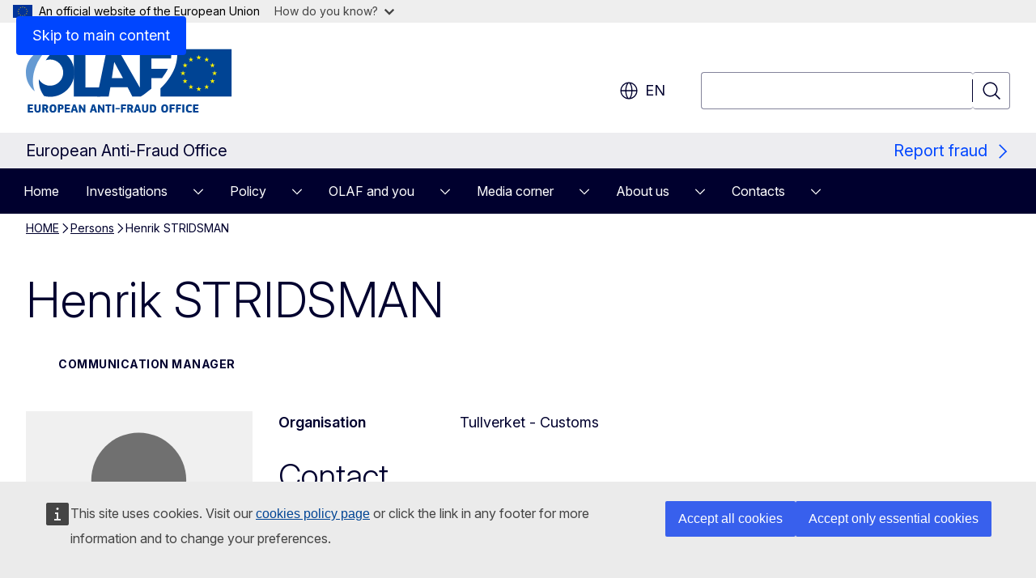

--- FILE ---
content_type: image/svg+xml
request_url: https://anti-fraud.ec.europa.eu/sites/default/files/site-logo-overrides/olaf_logo_left_en.svg
body_size: 3051
content:
<?xml version="1.0" encoding="UTF-8" standalone="no"?><!DOCTYPE svg PUBLIC "-//W3C//DTD SVG 1.1//EN" "http://www.w3.org/Graphics/SVG/1.1/DTD/svg11.dtd"><svg viewBox="0 0 221.22 55" version="1.1" xmlns="http://www.w3.org/2000/svg" xmlns:xlink="http://www.w3.org/1999/xlink" xml:space="preserve" xmlns:serif="http://www.serif.com/" style="fill-rule:evenodd;clip-rule:evenodd;stroke-linejoin:round;stroke-miterlimit:2;"><g id="EN"><g><path d="M1.566,54.098c-0,0.122 0.051,0.214 0.225,0.214l4.099,0c0.174,0 0.225,-0.081 0.225,-0.204l0,-0.93c0,-0.133 -0.082,-0.225 -0.225,-0.225l-2.699,-0l0,-1.472l2.311,-0c0.184,-0 0.235,-0.092 0.235,-0.215l-0,-0.93c-0,-0.133 -0.092,-0.215 -0.235,-0.215l-2.311,-0l0,-1.237l2.648,-0c0.174,-0 0.225,-0.092 0.225,-0.215l-0,-0.93c-0,-0.133 -0.082,-0.225 -0.215,-0.225l-4.058,0c-0.174,0 -0.225,0.102 -0.225,0.235l-0,6.349Z" style="fill:#004494;fill-rule:nonzero;"/><path d="M9.918,53.004c-0.685,-0 -1.043,-0.419 -1.043,-1.258l0,-3.997c0,-0.102 -0.03,-0.235 -0.214,-0.235l-1.176,0c-0.174,0 -0.225,0.102 -0.225,0.235l0,4.038c0,1.564 0.93,2.638 2.658,2.617c1.043,0 2.065,-0.398 2.484,-1.4c0.164,-0.419 0.194,-0.828 0.194,-1.217l0.011,-4.038c-0,-0.102 -0.031,-0.235 -0.215,-0.235l-1.176,0c-0.174,0 -0.235,0.102 -0.235,0.235l0.01,3.997c0,0.849 -0.378,1.258 -1.073,1.258Z" style="fill:#004494;fill-rule:nonzero;"/><path d="M17.81,51.44c0.828,-0.379 1.114,-1.166 1.114,-1.851c0,-1.451 -1.134,-2.075 -2.238,-2.075l-2.505,0c-0.184,0 -0.235,0.102 -0.235,0.225l-0,6.348c-0,0.133 0.051,0.225 0.235,0.225l1.176,0c0.184,0 0.214,-0.122 0.214,-0.225l0,-2.361l0.665,-0l1.042,2.361c0.072,0.174 0.195,0.225 0.399,0.225l1.258,0c0.143,0 0.204,-0.102 0.132,-0.255l-1.257,-2.617Zm-0.562,-1.83c-0,0.685 -0.491,0.797 -0.859,0.797l-0.818,0l0,-1.523l0.839,-0c0.47,-0 0.838,0.194 0.838,0.726Z" style="fill:#004494;fill-rule:nonzero;"/><path d="M25.866,50.826c-0,-1.615 -0.399,-3.394 -2.955,-3.394c-2.607,0 -2.913,2.188 -2.913,3.394c-0,1.544 0.245,3.578 2.903,3.578c2.668,0 2.965,-2.034 2.965,-3.578Zm-1.667,0.113c0,1.39 -0.317,2.065 -1.277,2.065c-0.941,-0 -1.207,-0.695 -1.207,-2.065c0,-1.421 0.297,-2.106 1.207,-2.106c0.981,-0 1.277,0.644 1.277,2.106Z" style="fill:#004494;fill-rule:nonzero;"/><path d="M28.769,51.818l0.971,-0c1.881,-0 2.311,-1.247 2.311,-2.188c-0,-1.421 -1.033,-2.116 -2.311,-2.116l-2.372,0c-0.173,0 -0.224,0.102 -0.224,0.225l-0,6.348c-0,0.133 0.061,0.225 0.224,0.225l1.186,0c0.184,0 0.215,-0.122 0.215,-0.225l0,-2.269Zm1.615,-2.147c0,0.552 -0.327,0.828 -0.858,0.828l-0.757,0l0,-1.625l0.736,-0c0.532,-0 0.879,0.255 0.879,0.797Z" style="fill:#004494;fill-rule:nonzero;"/><path d="M32.95,54.098c0,0.122 0.051,0.214 0.225,0.214l4.099,0c0.174,0 0.225,-0.081 0.225,-0.204l0,-0.93c0,-0.133 -0.081,-0.225 -0.225,-0.225l-2.698,-0l-0,-1.472l2.31,-0c0.184,-0 0.235,-0.092 0.235,-0.215l0,-0.93c0,-0.133 -0.092,-0.215 -0.235,-0.215l-2.31,-0l-0,-1.237l2.647,-0c0.174,-0 0.225,-0.092 0.225,-0.215l0,-0.93c0,-0.133 -0.082,-0.225 -0.214,-0.225l-4.059,0c-0.174,0 -0.225,0.102 -0.225,0.235l0,6.349Z" style="fill:#004494;fill-rule:nonzero;"/><path d="M40.065,52.779l2.035,-0l0.337,1.216c0.061,0.215 0.123,0.317 0.348,0.317l1.267,0c0.143,0 0.164,-0.081 0.123,-0.245l-2.055,-6.246c-0.071,-0.194 -0.112,-0.307 -0.399,-0.307l-1.288,0c-0.276,0 -0.337,0.113 -0.398,0.297l-1.973,6.236c-0.072,0.224 -0.011,0.265 0.143,0.265l1.135,0c0.184,0 0.296,-0.071 0.357,-0.286l0.368,-1.247Zm1.677,-1.247l-1.329,-0l0.307,-1.135l0.337,-1.237l0.051,-0l0.327,1.247l0.307,1.125Z" style="fill:#004494;fill-rule:nonzero;"/><path d="M47.375,51.757c0.521,0.766 1.032,1.543 1.554,2.32c0.102,0.154 0.204,0.235 0.439,0.235l0.838,0c0.164,0 0.215,-0.081 0.215,-0.214l0,-6.339c0,-0.143 -0.051,-0.235 -0.215,-0.235l-1.134,0c-0.194,0 -0.225,0.123 -0.225,0.235l-0,3.589c-0.01,-0 -0.021,0.01 -0.031,0.01c-0.327,-0.511 -1.963,-3.016 -2.31,-3.537c-0.113,-0.174 -0.184,-0.297 -0.491,-0.297l-0.838,0c-0.164,0 -0.225,0.103 -0.225,0.225l-0,6.349c-0,0.133 0.061,0.214 0.235,0.214l1.135,0c0.174,0 0.214,-0.112 0.214,-0.214l0,-3.589l0.031,0l0.808,1.248Z" style="fill:#004494;fill-rule:nonzero;"/><path d="M56.238,52.779l2.034,-0l0.338,1.216c0.061,0.215 0.122,0.317 0.347,0.317l1.268,0c0.143,0 0.164,-0.081 0.123,-0.245l-2.055,-6.246c-0.072,-0.194 -0.113,-0.307 -0.399,-0.307l-1.288,0c-0.276,0 -0.337,0.113 -0.399,0.297l-1.973,6.236c-0.071,0.224 -0.01,0.265 0.143,0.265l1.135,0c0.184,0 0.297,-0.071 0.358,-0.286l0.368,-1.247Zm1.677,-1.247l-1.329,-0l0.306,-1.135l0.338,-1.237l0.051,-0l0.327,1.247l0.307,1.125Z" style="fill:#004494;fill-rule:nonzero;"/><path d="M63.547,51.757c0.522,0.766 1.033,1.543 1.554,2.32c0.102,0.154 0.205,0.235 0.44,0.235l0.838,0c0.164,0 0.215,-0.081 0.215,-0.214l-0,-6.339c-0,-0.143 -0.051,-0.235 -0.215,-0.235l-1.135,0c-0.194,0 -0.225,0.123 -0.225,0.235l0,3.589c-0.01,-0 -0.02,0.01 -0.03,0.01c-0.327,-0.511 -1.963,-3.016 -2.311,-3.537c-0.112,-0.174 -0.184,-0.297 -0.49,-0.297l-0.839,0c-0.163,0 -0.224,0.103 -0.224,0.225l-0,6.349c-0,0.133 0.061,0.214 0.235,0.214l1.134,0c0.174,0 0.215,-0.112 0.215,-0.214l0,-3.589l0.031,0l0.807,1.248Z" style="fill:#004494;fill-rule:nonzero;"/><path d="M72.503,48.669l-0,-0.93c-0,-0.133 -0.082,-0.225 -0.225,-0.225l-4.631,0c-0.184,0 -0.225,0.092 -0.225,0.225l-0,0.93c-0,0.123 0.041,0.215 0.225,0.215l1.503,-0l-0,5.203c-0,0.133 0.051,0.225 0.224,0.225l1.176,0c0.184,0 0.215,-0.122 0.215,-0.225l-0,-5.203l1.513,-0c0.174,-0 0.225,-0.092 0.225,-0.215Z" style="fill:#004494;fill-rule:nonzero;"/><path d="M73.361,54.087c0,0.133 0.052,0.225 0.215,0.225l1.196,0c0.184,0 0.215,-0.122 0.215,-0.225l-0,-6.338c-0,-0.102 -0.031,-0.235 -0.215,-0.235l-1.196,0c-0.163,0 -0.215,0.102 -0.215,0.235l0,6.338Z" style="fill:#004494;fill-rule:nonzero;"/><path d="M76.265,50.448c-0.154,0 -0.215,0.061 -0.215,0.205l0,0.776c0,0.154 0.061,0.215 0.215,0.215l3.189,0c0.174,0 0.215,-0.061 0.215,-0.215l-0,-0.787c-0,-0.133 -0.041,-0.194 -0.215,-0.194l-3.189,0Z" style="fill:#004494;fill-rule:nonzero;"/><path d="M80.63,54.087c-0,0.133 0.051,0.225 0.225,0.225l1.186,0c0.184,0 0.214,-0.122 0.214,-0.225l0,-2.606l2.198,-0c0.174,-0 0.225,-0.082 0.225,-0.215l0,-0.93c0,-0.133 -0.082,-0.215 -0.225,-0.215l-2.198,-0l0,-1.237l2.566,-0c0.184,-0 0.235,-0.092 0.235,-0.215l0,-0.93c0,-0.133 -0.092,-0.225 -0.225,-0.225l-3.976,0c-0.184,0 -0.235,0.102 -0.235,0.225l0.01,6.348Z" style="fill:#004494;fill-rule:nonzero;"/><path d="M89.831,51.44c0.828,-0.379 1.114,-1.166 1.114,-1.851c-0,-1.451 -1.135,-2.075 -2.239,-2.075l-2.505,0c-0.184,0 -0.235,0.102 -0.235,0.225l0,6.348c0,0.133 0.051,0.225 0.235,0.225l1.176,0c0.184,0 0.215,-0.122 0.215,-0.225l-0,-2.361l0.664,-0l1.043,2.361c0.071,0.174 0.194,0.225 0.399,0.225l1.257,0c0.143,0 0.204,-0.102 0.133,-0.255l-1.257,-2.617Zm-0.563,-1.83c0,0.685 -0.49,0.797 -0.858,0.797l-0.818,0l-0,-1.523l0.838,-0c0.47,-0 0.838,0.194 0.838,0.726Z" style="fill:#004494;fill-rule:nonzero;"/><path d="M93.541,52.779l2.035,-0l0.337,1.216c0.061,0.215 0.123,0.317 0.348,0.317l1.267,0c0.143,0 0.164,-0.081 0.123,-0.245l-2.055,-6.246c-0.071,-0.194 -0.112,-0.307 -0.398,-0.307l-1.289,0c-0.276,0 -0.337,0.113 -0.398,0.297l-1.973,6.236c-0.072,0.224 -0.01,0.265 0.143,0.265l1.135,0c0.184,0 0.296,-0.071 0.357,-0.286l0.368,-1.247Zm1.677,-1.247l-1.329,-0l0.307,-1.135l0.337,-1.237l0.051,-0l0.327,1.247l0.307,1.125Z" style="fill:#004494;fill-rule:nonzero;"/><path d="M101.096,53.004c-0.685,-0 -1.043,-0.419 -1.043,-1.258l0,-3.997c0,-0.102 -0.03,-0.235 -0.214,-0.235l-1.176,0c-0.174,0 -0.225,0.102 -0.225,0.235l0,4.038c0,1.564 0.93,2.638 2.658,2.617c1.043,0 2.065,-0.398 2.484,-1.4c0.164,-0.419 0.195,-0.828 0.195,-1.217l0.01,-4.038c-0,-0.102 -0.031,-0.235 -0.215,-0.235l-1.176,0c-0.173,0 -0.235,0.102 -0.235,0.235l0.011,3.997c-0,0.849 -0.379,1.258 -1.074,1.258Z" style="fill:#004494;fill-rule:nonzero;"/><path d="M107.598,54.312c2.402,0 3.005,-1.594 3.005,-3.414c0,-1.799 -0.633,-3.374 -3.005,-3.374l-2.229,0c-0.173,0 -0.225,0.092 -0.225,0.225l0,6.338c0,0.133 0.052,0.225 0.236,0.225l2.218,0Zm1.319,-3.343c-0,1.452 -0.583,1.984 -1.503,1.984l-0.654,-0l-0,-4.069l0.725,-0c0.982,-0 1.432,0.644 1.432,2.085Z" style="fill:#004494;fill-rule:nonzero;"/><path d="M120.642,50.826c0,-1.615 -0.398,-3.394 -2.954,-3.394c-2.607,0 -2.914,2.188 -2.914,3.394c0,1.544 0.246,3.578 2.904,3.578c2.668,0 2.964,-2.034 2.964,-3.578Zm-1.666,0.113c0,1.39 -0.317,2.065 -1.278,2.065c-0.94,-0 -1.206,-0.695 -1.206,-2.065c-0,-1.421 0.296,-2.106 1.206,-2.106c0.982,-0 1.278,0.644 1.278,2.106Z" style="fill:#004494;fill-rule:nonzero;"/><path d="M121.93,54.087c0,0.133 0.052,0.225 0.225,0.225l1.186,0c0.184,0 0.215,-0.122 0.215,-0.225l-0,-2.606l2.198,-0c0.174,-0 0.225,-0.082 0.225,-0.215l-0,-0.93c-0,-0.133 -0.082,-0.215 -0.225,-0.215l-2.198,-0l-0,-1.237l2.566,-0c0.184,-0 0.235,-0.092 0.235,-0.215l-0,-0.93c-0,-0.133 -0.092,-0.225 -0.225,-0.225l-3.977,0c-0.184,0 -0.235,0.102 -0.235,0.225l0.01,6.348Z" style="fill:#004494;fill-rule:nonzero;"/><path d="M127.297,54.087c0,0.133 0.052,0.225 0.225,0.225l1.186,0c0.184,0 0.215,-0.122 0.215,-0.225l-0,-2.606l2.198,-0c0.174,-0 0.225,-0.082 0.225,-0.215l-0,-0.93c-0,-0.133 -0.082,-0.215 -0.225,-0.215l-2.198,-0l-0,-1.237l2.566,-0c0.184,-0 0.235,-0.092 0.235,-0.215l0,-0.93c0,-0.133 -0.092,-0.225 -0.225,-0.225l-3.977,0c-0.184,0 -0.235,0.102 -0.235,0.225l0.01,6.348Z" style="fill:#004494;fill-rule:nonzero;"/><path d="M132.705,54.087c0,0.133 0.052,0.225 0.215,0.225l1.196,0c0.184,0 0.215,-0.122 0.215,-0.225l-0,-6.338c-0,-0.102 -0.031,-0.235 -0.215,-0.235l-1.196,0c-0.163,0 -0.215,0.102 -0.215,0.235l0,6.338Z" style="fill:#004494;fill-rule:nonzero;"/><path d="M135.67,50.949c0,1.697 0.511,3.466 2.975,3.466c0.634,-0 1.431,-0.123 1.953,-0.348c0.204,-0.092 0.327,-0.205 0.255,-0.46l-0.133,-0.542c-0.051,-0.204 -0.102,-0.225 -0.358,-0.204c-0.644,0.071 -1.022,0.112 -1.584,0.112c-1.125,0 -1.38,-0.767 -1.38,-2.055c-0,-1.124 0.235,-2.024 1.39,-2.024c0.429,0 0.992,0.051 1.564,0.113c0.246,0.02 0.307,-0.011 0.348,-0.205l0.133,-0.593c0.051,-0.255 -0.072,-0.347 -0.276,-0.439c-0.542,-0.235 -1.288,-0.327 -1.922,-0.327c-2.474,-0 -2.965,1.829 -2.965,3.506Z" style="fill:#004494;fill-rule:nonzero;"/><path d="M141.834,54.098c0,0.122 0.052,0.214 0.225,0.214l4.1,0c0.174,0 0.225,-0.081 0.225,-0.204l-0,-0.93c-0,-0.133 -0.082,-0.225 -0.225,-0.225l-2.699,-0l-0,-1.472l2.31,-0c0.184,-0 0.235,-0.092 0.235,-0.215l0,-0.93c0,-0.133 -0.092,-0.215 -0.235,-0.215l-2.31,-0l-0,-1.237l2.648,-0c0.173,-0 0.225,-0.092 0.225,-0.215l-0,-0.93c-0,-0.133 -0.082,-0.225 -0.215,-0.225l-4.059,0c-0.173,0 -0.225,0.102 -0.225,0.235l0,6.349Z" style="fill:#004494;fill-rule:nonzero;"/></g><g><path d="M40.652,0.482l9.846,-0l-0,32.44l14.679,0l-2.159,7.794l-22.366,0l0,-40.234Z" style="fill:#004494;fill-rule:nonzero;"/><path d="M127.905,0.437c0.774,4.135 0.553,8.506 -0.687,12.998c-1.975,7.145 -6.486,14.151 -13.081,20.493l-0,6.723l60.32,0l-0,-40.214l-46.552,0Z" style="fill:#004494;fill-rule:nonzero;"/><path d="M146.627,5.357l0.495,1.551l1.63,-0.007l-1.322,0.952l0.51,1.547l-1.313,-0.963l-1.314,0.963l0.509,-1.548l-1.322,-0.951l1.629,0.007l0.498,-1.551Z" style="fill:#fff200;fill-rule:nonzero;"/><path d="M146.626,32.191l0.496,1.553l1.63,-0.008l-1.323,0.952l0.511,1.546l-1.314,-0.962l-1.313,0.962l0.509,-1.546l-1.322,-0.952l1.629,0.008l0.497,-1.553Z" style="fill:#fff200;fill-rule:nonzero;"/><path d="M139.952,7.142l0.496,1.552l1.629,-0.008l-1.321,0.951l0.51,1.547l-1.314,-0.962l-1.313,0.963l0.509,-1.548l-1.322,-0.951l1.629,0.007l0.497,-1.551Z" style="fill:#fff200;fill-rule:nonzero;"/><path d="M135.037,12.064l0.496,1.552l1.629,-0.007l-1.321,0.952l0.51,1.547l-1.313,-0.963l-1.314,0.963l0.509,-1.547l-1.321,-0.952l1.627,0.007l0.498,-1.552Z" style="fill:#fff200;fill-rule:nonzero;"/><path d="M133.227,18.758l0.495,1.55l1.629,-0.005l-1.323,0.95l0.511,1.547l-1.313,-0.963l-1.315,0.963l0.51,-1.546l-1.321,-0.951l1.628,0.005l0.499,-1.55Z" style="fill:#fff200;fill-rule:nonzero;"/><path d="M135.018,25.451l0.497,1.553l1.628,-0.008l-1.321,0.953l0.512,1.545l-1.314,-0.962l-1.315,0.962l0.51,-1.545l-1.322,-0.953l1.629,0.008l0.496,-1.553Z" style="fill:#fff200;fill-rule:nonzero;"/><path d="M139.952,30.374l0.496,1.551l1.629,-0.007l-1.321,0.953l0.51,1.546l-1.314,-0.962l-1.313,0.962l0.509,-1.546l-1.322,-0.953l1.629,0.007l0.497,-1.551Z" style="fill:#fff200;fill-rule:nonzero;"/><path d="M153.305,7.141l-0.495,1.552l-1.628,-0.007l1.32,0.952l-0.51,1.546l1.314,-0.963l1.314,0.964l-0.51,-1.548l1.322,-0.951l-1.629,0.007l-0.498,-1.552Z" style="fill:#fff200;fill-rule:nonzero;"/><path d="M158.22,12.065l-0.495,1.551l-1.63,-0.006l1.321,0.951l-0.509,1.547l1.313,-0.962l1.314,0.962l-0.512,-1.547l1.324,-0.952l-1.629,0.007l-0.497,-1.551Z" style="fill:#fff200;fill-rule:nonzero;"/><path d="M160.033,18.757l-0.497,1.551l-1.629,-0.005l1.322,0.95l-0.509,1.547l1.313,-0.963l1.314,0.963l-0.511,-1.547l1.323,-0.95l-1.631,0.005l-0.495,-1.551Z" style="fill:#fff200;fill-rule:nonzero;"/><path d="M158.24,25.451l-0.497,1.553l-1.631,-0.008l1.323,0.953l-0.511,1.545l1.316,-0.962l1.313,0.962l-0.511,-1.545l1.323,-0.953l-1.628,0.008l-0.497,-1.553Z" style="fill:#fff200;fill-rule:nonzero;"/><path d="M153.306,30.374l-0.496,1.551l-1.628,-0.007l1.321,0.951l-0.51,1.548l1.313,-0.962l1.314,0.962l-0.51,-1.548l1.322,-0.951l-1.629,0.007l-0.497,-1.551Z" style="fill:#fff200;fill-rule:nonzero;"/><path d="M16.796,9.948c1.171,-0.418 2.425,-0.658 3.739,-0.658c6.143,0 11.124,4.981 11.124,11.123c-0,6.143 -4.981,11.124 -11.124,11.124c-4.035,-0 -7.555,-2.154 -9.505,-5.369c-0.223,5.315 1.351,10.108 4.425,14.146c1.624,0.413 3.326,0.634 5.08,0.634c11.342,0 20.536,-9.194 20.536,-20.535c-0,-9.788 -6.85,-17.971 -16.017,-20.03c-3.249,3.012 -6.039,6.224 -8.258,9.565Z" style="fill:#004494;fill-rule:nonzero;"/><path d="M7.129,18.889c1.806,-6.538 5.644,-12.967 11.178,-18.889c-10.292,1.111 -18.307,9.824 -18.307,20.413c-0,6.417 2.945,12.146 7.556,15.912c-1.973,-5.354 -2.135,-11.264 -0.427,-17.436Z" style="fill:#659ad2;fill-rule:nonzero;"/><path d="M72.985,25.03c0,-0 1.8,-12.78 1.915,-13.506l0.12,0c0.299,0.665 7.329,13.506 7.329,13.506l-9.364,-0Zm23.673,8.183l-18.648,-32.731l-9.363,-0l-8.25,40.234l9.846,0l1.431,-7.838l14.579,0l4.047,7.838l7.1,0c3.52,-2.056 6.067,-4.305 9.042,-6.708l0,-8.956l9.023,-0c2.007,-2.515 3.676,-5.124 4.954,-7.796l-13.977,-0l0,-8.797l16.668,-0c0.364,-2.789 0.227,-5.458 -0.354,-7.976l-26.098,-0l-0,32.73Z" style="fill:#004494;fill-rule:nonzero;"/></g></g></svg>